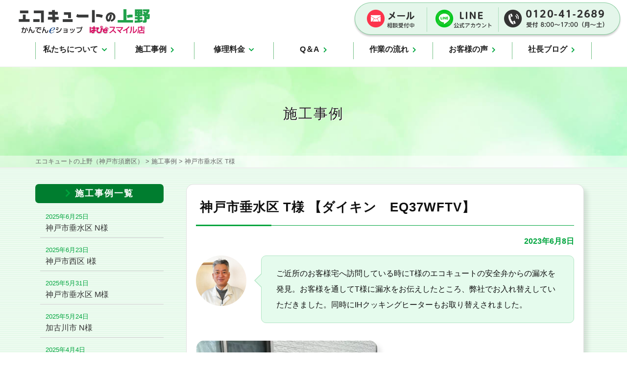

--- FILE ---
content_type: text/html; charset=utf-8
request_url: https://www.google.com/recaptcha/api2/anchor?ar=1&k=6Lf72kglAAAAAFACNj_-HeUruIk4bB6U-WKQMyu8&co=aHR0cHM6Ly9lY28tdWVuby5jby5qcDo0NDM.&hl=en&v=PoyoqOPhxBO7pBk68S4YbpHZ&size=invisible&anchor-ms=20000&execute-ms=30000&cb=ypy8onsaf0g9
body_size: 48759
content:
<!DOCTYPE HTML><html dir="ltr" lang="en"><head><meta http-equiv="Content-Type" content="text/html; charset=UTF-8">
<meta http-equiv="X-UA-Compatible" content="IE=edge">
<title>reCAPTCHA</title>
<style type="text/css">
/* cyrillic-ext */
@font-face {
  font-family: 'Roboto';
  font-style: normal;
  font-weight: 400;
  font-stretch: 100%;
  src: url(//fonts.gstatic.com/s/roboto/v48/KFO7CnqEu92Fr1ME7kSn66aGLdTylUAMa3GUBHMdazTgWw.woff2) format('woff2');
  unicode-range: U+0460-052F, U+1C80-1C8A, U+20B4, U+2DE0-2DFF, U+A640-A69F, U+FE2E-FE2F;
}
/* cyrillic */
@font-face {
  font-family: 'Roboto';
  font-style: normal;
  font-weight: 400;
  font-stretch: 100%;
  src: url(//fonts.gstatic.com/s/roboto/v48/KFO7CnqEu92Fr1ME7kSn66aGLdTylUAMa3iUBHMdazTgWw.woff2) format('woff2');
  unicode-range: U+0301, U+0400-045F, U+0490-0491, U+04B0-04B1, U+2116;
}
/* greek-ext */
@font-face {
  font-family: 'Roboto';
  font-style: normal;
  font-weight: 400;
  font-stretch: 100%;
  src: url(//fonts.gstatic.com/s/roboto/v48/KFO7CnqEu92Fr1ME7kSn66aGLdTylUAMa3CUBHMdazTgWw.woff2) format('woff2');
  unicode-range: U+1F00-1FFF;
}
/* greek */
@font-face {
  font-family: 'Roboto';
  font-style: normal;
  font-weight: 400;
  font-stretch: 100%;
  src: url(//fonts.gstatic.com/s/roboto/v48/KFO7CnqEu92Fr1ME7kSn66aGLdTylUAMa3-UBHMdazTgWw.woff2) format('woff2');
  unicode-range: U+0370-0377, U+037A-037F, U+0384-038A, U+038C, U+038E-03A1, U+03A3-03FF;
}
/* math */
@font-face {
  font-family: 'Roboto';
  font-style: normal;
  font-weight: 400;
  font-stretch: 100%;
  src: url(//fonts.gstatic.com/s/roboto/v48/KFO7CnqEu92Fr1ME7kSn66aGLdTylUAMawCUBHMdazTgWw.woff2) format('woff2');
  unicode-range: U+0302-0303, U+0305, U+0307-0308, U+0310, U+0312, U+0315, U+031A, U+0326-0327, U+032C, U+032F-0330, U+0332-0333, U+0338, U+033A, U+0346, U+034D, U+0391-03A1, U+03A3-03A9, U+03B1-03C9, U+03D1, U+03D5-03D6, U+03F0-03F1, U+03F4-03F5, U+2016-2017, U+2034-2038, U+203C, U+2040, U+2043, U+2047, U+2050, U+2057, U+205F, U+2070-2071, U+2074-208E, U+2090-209C, U+20D0-20DC, U+20E1, U+20E5-20EF, U+2100-2112, U+2114-2115, U+2117-2121, U+2123-214F, U+2190, U+2192, U+2194-21AE, U+21B0-21E5, U+21F1-21F2, U+21F4-2211, U+2213-2214, U+2216-22FF, U+2308-230B, U+2310, U+2319, U+231C-2321, U+2336-237A, U+237C, U+2395, U+239B-23B7, U+23D0, U+23DC-23E1, U+2474-2475, U+25AF, U+25B3, U+25B7, U+25BD, U+25C1, U+25CA, U+25CC, U+25FB, U+266D-266F, U+27C0-27FF, U+2900-2AFF, U+2B0E-2B11, U+2B30-2B4C, U+2BFE, U+3030, U+FF5B, U+FF5D, U+1D400-1D7FF, U+1EE00-1EEFF;
}
/* symbols */
@font-face {
  font-family: 'Roboto';
  font-style: normal;
  font-weight: 400;
  font-stretch: 100%;
  src: url(//fonts.gstatic.com/s/roboto/v48/KFO7CnqEu92Fr1ME7kSn66aGLdTylUAMaxKUBHMdazTgWw.woff2) format('woff2');
  unicode-range: U+0001-000C, U+000E-001F, U+007F-009F, U+20DD-20E0, U+20E2-20E4, U+2150-218F, U+2190, U+2192, U+2194-2199, U+21AF, U+21E6-21F0, U+21F3, U+2218-2219, U+2299, U+22C4-22C6, U+2300-243F, U+2440-244A, U+2460-24FF, U+25A0-27BF, U+2800-28FF, U+2921-2922, U+2981, U+29BF, U+29EB, U+2B00-2BFF, U+4DC0-4DFF, U+FFF9-FFFB, U+10140-1018E, U+10190-1019C, U+101A0, U+101D0-101FD, U+102E0-102FB, U+10E60-10E7E, U+1D2C0-1D2D3, U+1D2E0-1D37F, U+1F000-1F0FF, U+1F100-1F1AD, U+1F1E6-1F1FF, U+1F30D-1F30F, U+1F315, U+1F31C, U+1F31E, U+1F320-1F32C, U+1F336, U+1F378, U+1F37D, U+1F382, U+1F393-1F39F, U+1F3A7-1F3A8, U+1F3AC-1F3AF, U+1F3C2, U+1F3C4-1F3C6, U+1F3CA-1F3CE, U+1F3D4-1F3E0, U+1F3ED, U+1F3F1-1F3F3, U+1F3F5-1F3F7, U+1F408, U+1F415, U+1F41F, U+1F426, U+1F43F, U+1F441-1F442, U+1F444, U+1F446-1F449, U+1F44C-1F44E, U+1F453, U+1F46A, U+1F47D, U+1F4A3, U+1F4B0, U+1F4B3, U+1F4B9, U+1F4BB, U+1F4BF, U+1F4C8-1F4CB, U+1F4D6, U+1F4DA, U+1F4DF, U+1F4E3-1F4E6, U+1F4EA-1F4ED, U+1F4F7, U+1F4F9-1F4FB, U+1F4FD-1F4FE, U+1F503, U+1F507-1F50B, U+1F50D, U+1F512-1F513, U+1F53E-1F54A, U+1F54F-1F5FA, U+1F610, U+1F650-1F67F, U+1F687, U+1F68D, U+1F691, U+1F694, U+1F698, U+1F6AD, U+1F6B2, U+1F6B9-1F6BA, U+1F6BC, U+1F6C6-1F6CF, U+1F6D3-1F6D7, U+1F6E0-1F6EA, U+1F6F0-1F6F3, U+1F6F7-1F6FC, U+1F700-1F7FF, U+1F800-1F80B, U+1F810-1F847, U+1F850-1F859, U+1F860-1F887, U+1F890-1F8AD, U+1F8B0-1F8BB, U+1F8C0-1F8C1, U+1F900-1F90B, U+1F93B, U+1F946, U+1F984, U+1F996, U+1F9E9, U+1FA00-1FA6F, U+1FA70-1FA7C, U+1FA80-1FA89, U+1FA8F-1FAC6, U+1FACE-1FADC, U+1FADF-1FAE9, U+1FAF0-1FAF8, U+1FB00-1FBFF;
}
/* vietnamese */
@font-face {
  font-family: 'Roboto';
  font-style: normal;
  font-weight: 400;
  font-stretch: 100%;
  src: url(//fonts.gstatic.com/s/roboto/v48/KFO7CnqEu92Fr1ME7kSn66aGLdTylUAMa3OUBHMdazTgWw.woff2) format('woff2');
  unicode-range: U+0102-0103, U+0110-0111, U+0128-0129, U+0168-0169, U+01A0-01A1, U+01AF-01B0, U+0300-0301, U+0303-0304, U+0308-0309, U+0323, U+0329, U+1EA0-1EF9, U+20AB;
}
/* latin-ext */
@font-face {
  font-family: 'Roboto';
  font-style: normal;
  font-weight: 400;
  font-stretch: 100%;
  src: url(//fonts.gstatic.com/s/roboto/v48/KFO7CnqEu92Fr1ME7kSn66aGLdTylUAMa3KUBHMdazTgWw.woff2) format('woff2');
  unicode-range: U+0100-02BA, U+02BD-02C5, U+02C7-02CC, U+02CE-02D7, U+02DD-02FF, U+0304, U+0308, U+0329, U+1D00-1DBF, U+1E00-1E9F, U+1EF2-1EFF, U+2020, U+20A0-20AB, U+20AD-20C0, U+2113, U+2C60-2C7F, U+A720-A7FF;
}
/* latin */
@font-face {
  font-family: 'Roboto';
  font-style: normal;
  font-weight: 400;
  font-stretch: 100%;
  src: url(//fonts.gstatic.com/s/roboto/v48/KFO7CnqEu92Fr1ME7kSn66aGLdTylUAMa3yUBHMdazQ.woff2) format('woff2');
  unicode-range: U+0000-00FF, U+0131, U+0152-0153, U+02BB-02BC, U+02C6, U+02DA, U+02DC, U+0304, U+0308, U+0329, U+2000-206F, U+20AC, U+2122, U+2191, U+2193, U+2212, U+2215, U+FEFF, U+FFFD;
}
/* cyrillic-ext */
@font-face {
  font-family: 'Roboto';
  font-style: normal;
  font-weight: 500;
  font-stretch: 100%;
  src: url(//fonts.gstatic.com/s/roboto/v48/KFO7CnqEu92Fr1ME7kSn66aGLdTylUAMa3GUBHMdazTgWw.woff2) format('woff2');
  unicode-range: U+0460-052F, U+1C80-1C8A, U+20B4, U+2DE0-2DFF, U+A640-A69F, U+FE2E-FE2F;
}
/* cyrillic */
@font-face {
  font-family: 'Roboto';
  font-style: normal;
  font-weight: 500;
  font-stretch: 100%;
  src: url(//fonts.gstatic.com/s/roboto/v48/KFO7CnqEu92Fr1ME7kSn66aGLdTylUAMa3iUBHMdazTgWw.woff2) format('woff2');
  unicode-range: U+0301, U+0400-045F, U+0490-0491, U+04B0-04B1, U+2116;
}
/* greek-ext */
@font-face {
  font-family: 'Roboto';
  font-style: normal;
  font-weight: 500;
  font-stretch: 100%;
  src: url(//fonts.gstatic.com/s/roboto/v48/KFO7CnqEu92Fr1ME7kSn66aGLdTylUAMa3CUBHMdazTgWw.woff2) format('woff2');
  unicode-range: U+1F00-1FFF;
}
/* greek */
@font-face {
  font-family: 'Roboto';
  font-style: normal;
  font-weight: 500;
  font-stretch: 100%;
  src: url(//fonts.gstatic.com/s/roboto/v48/KFO7CnqEu92Fr1ME7kSn66aGLdTylUAMa3-UBHMdazTgWw.woff2) format('woff2');
  unicode-range: U+0370-0377, U+037A-037F, U+0384-038A, U+038C, U+038E-03A1, U+03A3-03FF;
}
/* math */
@font-face {
  font-family: 'Roboto';
  font-style: normal;
  font-weight: 500;
  font-stretch: 100%;
  src: url(//fonts.gstatic.com/s/roboto/v48/KFO7CnqEu92Fr1ME7kSn66aGLdTylUAMawCUBHMdazTgWw.woff2) format('woff2');
  unicode-range: U+0302-0303, U+0305, U+0307-0308, U+0310, U+0312, U+0315, U+031A, U+0326-0327, U+032C, U+032F-0330, U+0332-0333, U+0338, U+033A, U+0346, U+034D, U+0391-03A1, U+03A3-03A9, U+03B1-03C9, U+03D1, U+03D5-03D6, U+03F0-03F1, U+03F4-03F5, U+2016-2017, U+2034-2038, U+203C, U+2040, U+2043, U+2047, U+2050, U+2057, U+205F, U+2070-2071, U+2074-208E, U+2090-209C, U+20D0-20DC, U+20E1, U+20E5-20EF, U+2100-2112, U+2114-2115, U+2117-2121, U+2123-214F, U+2190, U+2192, U+2194-21AE, U+21B0-21E5, U+21F1-21F2, U+21F4-2211, U+2213-2214, U+2216-22FF, U+2308-230B, U+2310, U+2319, U+231C-2321, U+2336-237A, U+237C, U+2395, U+239B-23B7, U+23D0, U+23DC-23E1, U+2474-2475, U+25AF, U+25B3, U+25B7, U+25BD, U+25C1, U+25CA, U+25CC, U+25FB, U+266D-266F, U+27C0-27FF, U+2900-2AFF, U+2B0E-2B11, U+2B30-2B4C, U+2BFE, U+3030, U+FF5B, U+FF5D, U+1D400-1D7FF, U+1EE00-1EEFF;
}
/* symbols */
@font-face {
  font-family: 'Roboto';
  font-style: normal;
  font-weight: 500;
  font-stretch: 100%;
  src: url(//fonts.gstatic.com/s/roboto/v48/KFO7CnqEu92Fr1ME7kSn66aGLdTylUAMaxKUBHMdazTgWw.woff2) format('woff2');
  unicode-range: U+0001-000C, U+000E-001F, U+007F-009F, U+20DD-20E0, U+20E2-20E4, U+2150-218F, U+2190, U+2192, U+2194-2199, U+21AF, U+21E6-21F0, U+21F3, U+2218-2219, U+2299, U+22C4-22C6, U+2300-243F, U+2440-244A, U+2460-24FF, U+25A0-27BF, U+2800-28FF, U+2921-2922, U+2981, U+29BF, U+29EB, U+2B00-2BFF, U+4DC0-4DFF, U+FFF9-FFFB, U+10140-1018E, U+10190-1019C, U+101A0, U+101D0-101FD, U+102E0-102FB, U+10E60-10E7E, U+1D2C0-1D2D3, U+1D2E0-1D37F, U+1F000-1F0FF, U+1F100-1F1AD, U+1F1E6-1F1FF, U+1F30D-1F30F, U+1F315, U+1F31C, U+1F31E, U+1F320-1F32C, U+1F336, U+1F378, U+1F37D, U+1F382, U+1F393-1F39F, U+1F3A7-1F3A8, U+1F3AC-1F3AF, U+1F3C2, U+1F3C4-1F3C6, U+1F3CA-1F3CE, U+1F3D4-1F3E0, U+1F3ED, U+1F3F1-1F3F3, U+1F3F5-1F3F7, U+1F408, U+1F415, U+1F41F, U+1F426, U+1F43F, U+1F441-1F442, U+1F444, U+1F446-1F449, U+1F44C-1F44E, U+1F453, U+1F46A, U+1F47D, U+1F4A3, U+1F4B0, U+1F4B3, U+1F4B9, U+1F4BB, U+1F4BF, U+1F4C8-1F4CB, U+1F4D6, U+1F4DA, U+1F4DF, U+1F4E3-1F4E6, U+1F4EA-1F4ED, U+1F4F7, U+1F4F9-1F4FB, U+1F4FD-1F4FE, U+1F503, U+1F507-1F50B, U+1F50D, U+1F512-1F513, U+1F53E-1F54A, U+1F54F-1F5FA, U+1F610, U+1F650-1F67F, U+1F687, U+1F68D, U+1F691, U+1F694, U+1F698, U+1F6AD, U+1F6B2, U+1F6B9-1F6BA, U+1F6BC, U+1F6C6-1F6CF, U+1F6D3-1F6D7, U+1F6E0-1F6EA, U+1F6F0-1F6F3, U+1F6F7-1F6FC, U+1F700-1F7FF, U+1F800-1F80B, U+1F810-1F847, U+1F850-1F859, U+1F860-1F887, U+1F890-1F8AD, U+1F8B0-1F8BB, U+1F8C0-1F8C1, U+1F900-1F90B, U+1F93B, U+1F946, U+1F984, U+1F996, U+1F9E9, U+1FA00-1FA6F, U+1FA70-1FA7C, U+1FA80-1FA89, U+1FA8F-1FAC6, U+1FACE-1FADC, U+1FADF-1FAE9, U+1FAF0-1FAF8, U+1FB00-1FBFF;
}
/* vietnamese */
@font-face {
  font-family: 'Roboto';
  font-style: normal;
  font-weight: 500;
  font-stretch: 100%;
  src: url(//fonts.gstatic.com/s/roboto/v48/KFO7CnqEu92Fr1ME7kSn66aGLdTylUAMa3OUBHMdazTgWw.woff2) format('woff2');
  unicode-range: U+0102-0103, U+0110-0111, U+0128-0129, U+0168-0169, U+01A0-01A1, U+01AF-01B0, U+0300-0301, U+0303-0304, U+0308-0309, U+0323, U+0329, U+1EA0-1EF9, U+20AB;
}
/* latin-ext */
@font-face {
  font-family: 'Roboto';
  font-style: normal;
  font-weight: 500;
  font-stretch: 100%;
  src: url(//fonts.gstatic.com/s/roboto/v48/KFO7CnqEu92Fr1ME7kSn66aGLdTylUAMa3KUBHMdazTgWw.woff2) format('woff2');
  unicode-range: U+0100-02BA, U+02BD-02C5, U+02C7-02CC, U+02CE-02D7, U+02DD-02FF, U+0304, U+0308, U+0329, U+1D00-1DBF, U+1E00-1E9F, U+1EF2-1EFF, U+2020, U+20A0-20AB, U+20AD-20C0, U+2113, U+2C60-2C7F, U+A720-A7FF;
}
/* latin */
@font-face {
  font-family: 'Roboto';
  font-style: normal;
  font-weight: 500;
  font-stretch: 100%;
  src: url(//fonts.gstatic.com/s/roboto/v48/KFO7CnqEu92Fr1ME7kSn66aGLdTylUAMa3yUBHMdazQ.woff2) format('woff2');
  unicode-range: U+0000-00FF, U+0131, U+0152-0153, U+02BB-02BC, U+02C6, U+02DA, U+02DC, U+0304, U+0308, U+0329, U+2000-206F, U+20AC, U+2122, U+2191, U+2193, U+2212, U+2215, U+FEFF, U+FFFD;
}
/* cyrillic-ext */
@font-face {
  font-family: 'Roboto';
  font-style: normal;
  font-weight: 900;
  font-stretch: 100%;
  src: url(//fonts.gstatic.com/s/roboto/v48/KFO7CnqEu92Fr1ME7kSn66aGLdTylUAMa3GUBHMdazTgWw.woff2) format('woff2');
  unicode-range: U+0460-052F, U+1C80-1C8A, U+20B4, U+2DE0-2DFF, U+A640-A69F, U+FE2E-FE2F;
}
/* cyrillic */
@font-face {
  font-family: 'Roboto';
  font-style: normal;
  font-weight: 900;
  font-stretch: 100%;
  src: url(//fonts.gstatic.com/s/roboto/v48/KFO7CnqEu92Fr1ME7kSn66aGLdTylUAMa3iUBHMdazTgWw.woff2) format('woff2');
  unicode-range: U+0301, U+0400-045F, U+0490-0491, U+04B0-04B1, U+2116;
}
/* greek-ext */
@font-face {
  font-family: 'Roboto';
  font-style: normal;
  font-weight: 900;
  font-stretch: 100%;
  src: url(//fonts.gstatic.com/s/roboto/v48/KFO7CnqEu92Fr1ME7kSn66aGLdTylUAMa3CUBHMdazTgWw.woff2) format('woff2');
  unicode-range: U+1F00-1FFF;
}
/* greek */
@font-face {
  font-family: 'Roboto';
  font-style: normal;
  font-weight: 900;
  font-stretch: 100%;
  src: url(//fonts.gstatic.com/s/roboto/v48/KFO7CnqEu92Fr1ME7kSn66aGLdTylUAMa3-UBHMdazTgWw.woff2) format('woff2');
  unicode-range: U+0370-0377, U+037A-037F, U+0384-038A, U+038C, U+038E-03A1, U+03A3-03FF;
}
/* math */
@font-face {
  font-family: 'Roboto';
  font-style: normal;
  font-weight: 900;
  font-stretch: 100%;
  src: url(//fonts.gstatic.com/s/roboto/v48/KFO7CnqEu92Fr1ME7kSn66aGLdTylUAMawCUBHMdazTgWw.woff2) format('woff2');
  unicode-range: U+0302-0303, U+0305, U+0307-0308, U+0310, U+0312, U+0315, U+031A, U+0326-0327, U+032C, U+032F-0330, U+0332-0333, U+0338, U+033A, U+0346, U+034D, U+0391-03A1, U+03A3-03A9, U+03B1-03C9, U+03D1, U+03D5-03D6, U+03F0-03F1, U+03F4-03F5, U+2016-2017, U+2034-2038, U+203C, U+2040, U+2043, U+2047, U+2050, U+2057, U+205F, U+2070-2071, U+2074-208E, U+2090-209C, U+20D0-20DC, U+20E1, U+20E5-20EF, U+2100-2112, U+2114-2115, U+2117-2121, U+2123-214F, U+2190, U+2192, U+2194-21AE, U+21B0-21E5, U+21F1-21F2, U+21F4-2211, U+2213-2214, U+2216-22FF, U+2308-230B, U+2310, U+2319, U+231C-2321, U+2336-237A, U+237C, U+2395, U+239B-23B7, U+23D0, U+23DC-23E1, U+2474-2475, U+25AF, U+25B3, U+25B7, U+25BD, U+25C1, U+25CA, U+25CC, U+25FB, U+266D-266F, U+27C0-27FF, U+2900-2AFF, U+2B0E-2B11, U+2B30-2B4C, U+2BFE, U+3030, U+FF5B, U+FF5D, U+1D400-1D7FF, U+1EE00-1EEFF;
}
/* symbols */
@font-face {
  font-family: 'Roboto';
  font-style: normal;
  font-weight: 900;
  font-stretch: 100%;
  src: url(//fonts.gstatic.com/s/roboto/v48/KFO7CnqEu92Fr1ME7kSn66aGLdTylUAMaxKUBHMdazTgWw.woff2) format('woff2');
  unicode-range: U+0001-000C, U+000E-001F, U+007F-009F, U+20DD-20E0, U+20E2-20E4, U+2150-218F, U+2190, U+2192, U+2194-2199, U+21AF, U+21E6-21F0, U+21F3, U+2218-2219, U+2299, U+22C4-22C6, U+2300-243F, U+2440-244A, U+2460-24FF, U+25A0-27BF, U+2800-28FF, U+2921-2922, U+2981, U+29BF, U+29EB, U+2B00-2BFF, U+4DC0-4DFF, U+FFF9-FFFB, U+10140-1018E, U+10190-1019C, U+101A0, U+101D0-101FD, U+102E0-102FB, U+10E60-10E7E, U+1D2C0-1D2D3, U+1D2E0-1D37F, U+1F000-1F0FF, U+1F100-1F1AD, U+1F1E6-1F1FF, U+1F30D-1F30F, U+1F315, U+1F31C, U+1F31E, U+1F320-1F32C, U+1F336, U+1F378, U+1F37D, U+1F382, U+1F393-1F39F, U+1F3A7-1F3A8, U+1F3AC-1F3AF, U+1F3C2, U+1F3C4-1F3C6, U+1F3CA-1F3CE, U+1F3D4-1F3E0, U+1F3ED, U+1F3F1-1F3F3, U+1F3F5-1F3F7, U+1F408, U+1F415, U+1F41F, U+1F426, U+1F43F, U+1F441-1F442, U+1F444, U+1F446-1F449, U+1F44C-1F44E, U+1F453, U+1F46A, U+1F47D, U+1F4A3, U+1F4B0, U+1F4B3, U+1F4B9, U+1F4BB, U+1F4BF, U+1F4C8-1F4CB, U+1F4D6, U+1F4DA, U+1F4DF, U+1F4E3-1F4E6, U+1F4EA-1F4ED, U+1F4F7, U+1F4F9-1F4FB, U+1F4FD-1F4FE, U+1F503, U+1F507-1F50B, U+1F50D, U+1F512-1F513, U+1F53E-1F54A, U+1F54F-1F5FA, U+1F610, U+1F650-1F67F, U+1F687, U+1F68D, U+1F691, U+1F694, U+1F698, U+1F6AD, U+1F6B2, U+1F6B9-1F6BA, U+1F6BC, U+1F6C6-1F6CF, U+1F6D3-1F6D7, U+1F6E0-1F6EA, U+1F6F0-1F6F3, U+1F6F7-1F6FC, U+1F700-1F7FF, U+1F800-1F80B, U+1F810-1F847, U+1F850-1F859, U+1F860-1F887, U+1F890-1F8AD, U+1F8B0-1F8BB, U+1F8C0-1F8C1, U+1F900-1F90B, U+1F93B, U+1F946, U+1F984, U+1F996, U+1F9E9, U+1FA00-1FA6F, U+1FA70-1FA7C, U+1FA80-1FA89, U+1FA8F-1FAC6, U+1FACE-1FADC, U+1FADF-1FAE9, U+1FAF0-1FAF8, U+1FB00-1FBFF;
}
/* vietnamese */
@font-face {
  font-family: 'Roboto';
  font-style: normal;
  font-weight: 900;
  font-stretch: 100%;
  src: url(//fonts.gstatic.com/s/roboto/v48/KFO7CnqEu92Fr1ME7kSn66aGLdTylUAMa3OUBHMdazTgWw.woff2) format('woff2');
  unicode-range: U+0102-0103, U+0110-0111, U+0128-0129, U+0168-0169, U+01A0-01A1, U+01AF-01B0, U+0300-0301, U+0303-0304, U+0308-0309, U+0323, U+0329, U+1EA0-1EF9, U+20AB;
}
/* latin-ext */
@font-face {
  font-family: 'Roboto';
  font-style: normal;
  font-weight: 900;
  font-stretch: 100%;
  src: url(//fonts.gstatic.com/s/roboto/v48/KFO7CnqEu92Fr1ME7kSn66aGLdTylUAMa3KUBHMdazTgWw.woff2) format('woff2');
  unicode-range: U+0100-02BA, U+02BD-02C5, U+02C7-02CC, U+02CE-02D7, U+02DD-02FF, U+0304, U+0308, U+0329, U+1D00-1DBF, U+1E00-1E9F, U+1EF2-1EFF, U+2020, U+20A0-20AB, U+20AD-20C0, U+2113, U+2C60-2C7F, U+A720-A7FF;
}
/* latin */
@font-face {
  font-family: 'Roboto';
  font-style: normal;
  font-weight: 900;
  font-stretch: 100%;
  src: url(//fonts.gstatic.com/s/roboto/v48/KFO7CnqEu92Fr1ME7kSn66aGLdTylUAMa3yUBHMdazQ.woff2) format('woff2');
  unicode-range: U+0000-00FF, U+0131, U+0152-0153, U+02BB-02BC, U+02C6, U+02DA, U+02DC, U+0304, U+0308, U+0329, U+2000-206F, U+20AC, U+2122, U+2191, U+2193, U+2212, U+2215, U+FEFF, U+FFFD;
}

</style>
<link rel="stylesheet" type="text/css" href="https://www.gstatic.com/recaptcha/releases/PoyoqOPhxBO7pBk68S4YbpHZ/styles__ltr.css">
<script nonce="UlB-6NF8XheEeqK9evrOXw" type="text/javascript">window['__recaptcha_api'] = 'https://www.google.com/recaptcha/api2/';</script>
<script type="text/javascript" src="https://www.gstatic.com/recaptcha/releases/PoyoqOPhxBO7pBk68S4YbpHZ/recaptcha__en.js" nonce="UlB-6NF8XheEeqK9evrOXw">
      
    </script></head>
<body><div id="rc-anchor-alert" class="rc-anchor-alert"></div>
<input type="hidden" id="recaptcha-token" value="[base64]">
<script type="text/javascript" nonce="UlB-6NF8XheEeqK9evrOXw">
      recaptcha.anchor.Main.init("[\x22ainput\x22,[\x22bgdata\x22,\x22\x22,\[base64]/[base64]/[base64]/[base64]/[base64]/UltsKytdPUU6KEU8MjA0OD9SW2wrK109RT4+NnwxOTI6KChFJjY0NTEyKT09NTUyOTYmJk0rMTxjLmxlbmd0aCYmKGMuY2hhckNvZGVBdChNKzEpJjY0NTEyKT09NTYzMjA/[base64]/[base64]/[base64]/[base64]/[base64]/[base64]/[base64]\x22,\[base64]\x22,\x22woLCtGTDj8KnA8OxfcOUfcO1wqvClMK+X8O6wp/[base64]/[base64]/[base64]/DqMORw5lYSRjDo8Obw5vDgShBWcOjwpNOw6J4w6MBwrfCnlEWTQfDkFTDo8OOe8OiwolQwqDDuMO6wprDkcONAEdqWn/DsVg9wp3DqgU4KcOfG8Kxw6XDksO/[base64]/CncKHwpXDuUnCkWXClsKQwp1Pw5oEw7YUwq86woPDlwokEMOFU8O/w7zCsihLw7pxwqAPMMOpwr/CkCzCl8K5IMOjc8K2wovDjFnDpBhcwpzClcOqw4cPwqxWw6nCosO0RB7DjEF5AUTClB/CngDCvTNWLiHCtsKAJC5SwpTCiX3DpMOPC8KPAnd7dcOuHMK/[base64]/Cu1trMDDCk8KSwp1zbMKBwqNQwofDvmXDrwgRwoAtw40UwpjDlHlXw4A2GcK2LB9OXA/Di8OlVxjCrMOkwrpbwr1Fw4XCncOIwqkeW8Otw406ZTnCgsK6w4MywoMsYMOTwoFuBcKZwrPCqU/DojXCo8OrwpxeaS91w7ZlG8KDX0k1wqlBO8KFwrDCjlp7LcKCTcKeacKmEMKvFAjDnWzDhMKbTMKVOhBDw7ZFDBvDu8Kkwpw4ecKZMcOwworCoxvClTrDuihpJMK9OMKuwq3DomTCqXo6VDjDuCokw5d7w4FXw57ChlbDtsOoAwfDvsO/woFdT8KewojDoXbCi8ONwrMxw7MDasK4BsKBN8OmO8OqQ8KkNBXCvxPCgMKmw7nDuy3Dtgp7wp9UaFTDt8Oyw6nDgcOmMXjDnEHCn8KNw6LDjSxaYcKow45fw57Cj3/DmMKDwqBJwpQXLTrDuld9DDXDiMObFMOjFsOIw67DoCw5JMOKwoIhwrvDoC9pIcO9wpIEw5DCgMK8w6sBw5oYI1FWw4gFbxXCqcO5w5AYw6nDtUMDwqQ7ED1kWgvDvGZsw6fDosOPZ8ObesOIdVnCvMOkw7HCs8O4w5plw5tnHS/DpzzCiS0iwqnDs2F7GWLDtAd7QhwwwpXDpcKww7Juw4/CisOxEcONFsKlAsKLO0p2wo/[base64]/DmMKXwrhYLE/CiRHChmTDhH17PSbChgvCiMKTAsOOwoMsYg49w7R+JiLChgltXwoqHjNAKSZJwptnw4ZOw5QsOsKUIcOGTm/CnCVFNQfCkcO4wqfDgsO5wotWTsOCBXLCuVHDkm54wqBuc8OZfA1Aw5oowpzCrcO8wqgQXU8yw4EcB2fDtcKSQC4lTFJgaGpvSCxVw6ZuwoTChhQuw5Iiw6YDwrEiw7YMw40WwooYw73DkibCtRlsw7TDpE9pXRAWfmo4w4t/GhEUD0nCmsOxw4/DqmPCikjClSjClVctCnNbJMOWwoXDgG5GeMOww6BcwobDhsOlw7VewpJpN8OyHsKYCyfCk8KYw7EyA8KVw4RqwrDCqwTDjsKpBTjCt3QoQyzCisK7Z8Oxw6kIw5nDqcO3w4vCmsKMO8O9wp1Kw57CgzbCt8OkwpbDjsKXwpZAw79/TUMSwrwrIMK1HcOBwrhuw7LCt8KKw4oDLQ3CrcOFw43CpSDDuMO9GsObw67DoMOww4nDqsKIw7DDjgdBJVsZGsOxdQjDvwLCnlcoDEUzfMOFw5rDtsKTI8KvwrIXNsKCIMKPwpUBwqs3QsKhw4YiwoDCjx4CeWJewpHDqXDCvcKEP2/[base64]/[base64]/Dol4GLRbCpcKBw51+cMKLNi52w79Jw6kOwozCqRQOH8KZw67Du8KxwqPDhsK4OcKzLMKZAcO8McO+GMKCw7PCrsOuZMKAV2FxwonCisK+BcKJQ8O1bgfDgi3CuMOowprDh8OXEg95wrbDqMOuwqd9w4zDmcOgwonDkcKWIk7DiFjCqnLDmnnCo8KqE1/DknsmXcOaw4FKIMOESsONw5Idw4/CllbDlQUhwrDCj8ODw7saWcK3HDseJsOpRlLCpyXDocOfZikDfsKaTQgBwqESeW/DmnMmMWvCmsOpwqIcFF/CnFXCoW7CvzAfw4tZw5zDssKuwqzCmMKMwqzDk2fCgsK6A2jCq8OScsK+w40HCsKMVMOLw4o3w58YLx/DkTzDi0x7XMKDHjrCmRzDv0QfdRVrwrkDw45BwqA9w7PDrkHCisKUw5wSfcKNJUXCiRUPw7/[base64]/CnQLDhkc5EcOawqB/d8OGw6fDusOOwq9nLXoewo7Cs8Oofw94UTjCjggKcsOGasOeBlNVw4fDgALDpcK+RcOlQMOkHsOXScKwKsOowr9kwr9rOj3DtwQaE3TDjTbCvVEPwpI2PwVFYBMCGwjCmMKTR8ONIsK4w5vCrh/CtHvDqsO+woHCmldOw7/DnMO+w6xdDMK4RMOZwq3CsCzCpiLDoBExOcO2UE/CuiBbQsOvw6w+w5QFRcKKYW8cw77ChxNTTToFw4PDsMKRLQvCq8OWw53Dk8ORw4wfDkNjwpLCpMKjw55cfsOTw6DDtsKDNsKFw7XDu8Kawo3CsQ8absK8w5x1wqZMGsKLwofCnMKuFw/[base64]/CosO2w5plw5rCnMO1w77CpmTDmsO2w70iZ8OBQADCp8OBw6lpTFAuw7VeSsKswrDCmHfCsMOLw7jCkBDCicO9cU/DnEvCuTHCkCliIsOKeMK/[base64]/[base64]/CiyLDrcKxw7zCpFApwrszw7NqQMOuwpTDkMO0CsKbwr1Qw6paw7A/SUVYNxLDlHrDj03Dj8OZAMK3IQIRw7NlFMOJbU1xw7nDucKGbHPCscKFO1NdbsK+CcOfEm3DvX4Kw6BSMm/DkRpTJzHCqsOsFMOcw4zDhnVww5UdwoEVwr/DqWMzwoTDr8OHw71/wpnDq8Kdw7AXT8ONwojDoyYCY8KjF8O2IxpVw5JTThnDscKhe8KNw5cVZcKReU/[base64]/DvzzDocKpwrcqcMOkwofCqmnClsKwXVfDjQ4DDwUWQMO5ccK4f2fCuAdZwqgJJS/CuMKUw5fCk8K/fAUPwoTDtxZnEHTCmMKFw63CsMOMw7/Dl8KTw73DtMOTwqB9U0XCnMKREFssDMOjw4kIwrnDmMOVw6TCu0nDisK5w6/ClsKpwqgtVcKpAnfDr8KJecKRQsOFwq7DpBpUwr9lwpw2TsK/LAnDg8K/wr3CpWHDh8OLwpfDmsOSCxcTw6LCl8K5wpnDlWkKw45xc8OWw5gMLMOOwrtuwrddf1xmc1LDsjpXeHRBw7hswp/DmcKgwq3DulZBwollwroRMHMywozDjsOdR8OWQ8KSS8K0MEw4wpdkw77DjlzDjwXCl3B6DcKXwqRRK8O/[base64]/Cpz1xwp/[base64]/worCmsO+EXrCqF3CpzgWVMKVZcK/wrVtwoXCoMO2woTDhMOXw6YeJ8KYwo98D8KFw5HCiUPCt8OQwqXCv21Nw67CoFHCtCjCmsOrfzjDtGdkw7XCmi0Gw4LDosKBw7vDlinCisO9w6VwwrrDjXHCo8KbdF4Tw5/CnmvDgcKCR8OQOsOJc0/ChW9WK8OJUsOgXyDCs8ODw4FwJX/DvnQRR8KFw6nDi8KZAMOWGMOhMsKAwrXCoEHDtiPDs8KoKcKswoJhw4DDvhx8b2DDoQrCsn4BUElBwprDm2TCjsOPAx/CpsKFTsKaD8KiTkPCocK3wqfDq8KKBj/ChkDDlGtQw63CicKDw7rCtMKHwqJubV/CocO4wphsMcOqw4/DsQzDvMOAwrTDk2RUYsO+wrQQDcKLwqXCtnFXF1bDgEsYw5fDs8KRw4heXG/CjC1OwqTCuzcve1vDtF40fcOgwo84BMOmcHd7w7fCjsKAw4XDr8OewqXDm0rDn8OiwrbCsmjDgMOcw4DCiMKgwr5APGTDtcKww7DClsOPOk4SP0LDqcOww4UcXsOKccOHw7dIJ8O6w7ZKwqPCiMO+w7zDqsKawq/[base64]/NcO5wpvChMOPNjrCmmZNw7Ahw5jCosKcRVDCksOqSl/[base64]/CsEJywp/DogXCnXzDmsKITMO9VXrDsWLCvVfDqcKFw5TCssORwp/CtxQnworCs8K+JMO1wpUJUsK7cMK+w44fAsK2wppkeMKZw7zCkzUoNxvCocK2aTZRw49Yw53CmMOhJ8K8wpBiw4fDjsOwCGMHJ8KVK8ObwoLCkXrCgsKLwq7CksOMIsOEwqzDn8KsMg/Cj8KlLcOjwo0DWRMDRcOzwollfMOAwo/CkgbDssK9ciHDv2vDkcKyCsKNw4LDp8Kww6lAw5QPw6U7woEXwofDiApqw5fDpcKGX0tUwpspwptcw4Bzw68YAMOgwpbCpzlSOsKFOMOZw6HDrMKbHyPCqE7Ci8OuGMKadHrCm8O9wozDnsKPRSnDtX1Jw6Ybw6bDhX5owrlvXgnDu8OcG8OUwr/DlDwtwp9+LmHCrXLCoQ4FO8OeIE7Cj2TDknHCisKqWcO6LE3Dl8OCWj8QLcOUUGzCq8KucMOIVcOuwpNqYC7DisKjJMKRNMOxwqDCqsK/woDDizDCqWYUYcKwe1vDkMKawoEywoDCocKywq/CmiQhw4ZDwobCuB7CmD5dN3NhScOQw4HDt8OiKsKPQsOUQMORPSp7AgNhGcKjwr1kQjzDm8KBwqbCoSYIw4fCtUtqCsK+fwDDvMKyw6/DjsOJeQA6EcKgN1XDrQkvw7jCksOQM8OIwoLCtx7CqRPDvjTDqwHCssO0wqfDusKkw5scwqDDknzDmsKaLhxfwrkawoHDkMOBwo/[base64]/DsMOKSsOrU3nDsjJ1EMKVBVMVw6DClsKiCxvCq8ONw5ZEXHHDm8K3wq7CmMOfw6Z/QXPCkTLDm8KOPAQTMMOjQMOnw4LCtMKjRWYFwr1aw4fCqMOwKMK/RMO9w7F8dBTCrkAJScKYw5YQw6/CrMOlQMKbw7vDqn1cAlTDpMKFwqXCvy3Di8KifMOeIsKEWivCscKywpjDq8OMw4HDpsKBclHDti0/w4UZasKsZcOvdBbDnTJ5eDZOwpTCuk1EdyBiYsKEB8KAwqoXwqdwfMKOYSvDnFzDhcOAbUHCgDhfNcK9wpzClVrDs8KKw7RDdUTCu8OnwoTDtm4yw5PDnGXDtMOuw7nCjSDDhnTDnMKXw59vXcO1EMKsw7g7Rk3Dg1IoccOrwqcswqXDql7Dm1/CvMOOwpPDiHrDs8Klw4fDjMKIQ2RWEMKDwpTClsOlSmLChVbCt8KKUUPCkcK6SMOGwqHDsXHDscOYw63CsyBVw6giw73CpcOIwr3Dtmt4WBrDmkDCocKKOcKNGC1uPk4aUsKtwpd5wpDCi1wVw6J7wptPMmU/w5gBGCPCukDDmThNwrBSwrrCgMKAZ8KbKykGwrTCkcOIBCZ+wqhRwqpafBLDicO3w6MTecOVwo/DpBB+GcKYwpfCoBUOwqlkBcOpZlnCtHTCpcOgw5Bzw5vCjMKaw77CtMKjfGzDvcKfwrcNPsO+w43Dn0wmwp0SEDMhwpxWw5bDg8O3NigUw5Ngw5rDqMK2OcK8w7VSw4weA8K5w7QOwr3CkSxme0VJwpUFwoTDi8KTwo/Drkh2wpAqw53CohPDscO3wrQ1ZMO0OT7CpVQSQVnDoMOzHsKHw5NDf2nClyoEV8OJw5bCgcKEw5LCusOIw77Ci8ORB0/CtMKjS8OhwqDCryAcB8Oww7TDgMKtwqnCsxjCkMOrKXVWTMKYSMKBTH0xdcOIfVrChcKTDRA+wrsPZRV/wqLCgsKMw6rDosOHZxsewqAXwphnw4DDuw0EwpkMwpfDoMORWMKLw5jCjBzCs8KoJgAUUMOUw6LCrUBFbCHDkiLDlnpSw4rDg8K1Pk/DtzoWUcORwrzDqxLDlsOEwrQewrlrCRk3OU0Nw4/CicOSw68cRU3CvD3ClMO2wrHDoQ/[base64]/wqbCmAPCqcOUEA9Ywo9tVgM7w7nDgw0+wrpHwpYmasK5f3g2wq1YCcOXw69NAsKGwpjDt8O4wrIPw7jCpcONQcK8w7LDm8ONIcOmU8KIw4Y0w4jDmjNpG0vCrDQuAV7DtsKMwo7DvMO1wq3CmMOOwoTCjAw9w4PDvcOUw6PDuBUQCMO6W2sAUQLCnDnDvn/DssOucMORODkQFcKbwptSVsKMDsOawrAPAMKOwpzDrsKswosgQGkffHEQwrTDjBZaIMKIYHDDqMOIWgrCkxPClMKqw5Qhw7nDk8OLwp0eM8Kiw4wBwpzCmX/CrcKfwqQFZMOjQQXDmcOXZAxTwrtpYXDDlMKzw5HDk8OOwo4hdcKOEQ4Hw4VSwptEw5jDvGImFcOcw47Dv8Otw4jCg8KNw4vDgV4Owr7Co8O4w7B0KcKrwo1Zw7PDsnzDncKawqjCqz0Twq9HwoHClgrCtMKuwoR3ZcOawpfCpMOmMS/Ckx5fwpjCkUN4WcOrwroZdkfDpcK7UHnDqcOjTsOOSsOqWMK0em/CscOfw5/[base64]/TT1CE8Omw4LCiyrCmlMjwqZ8w6vCjMOBw51bQ0nCnmtfw4wGwpTDisKlY3UHwpfCg3E4IQ8Gw7fCn8KEdMKIwpjCusOZwrjDscKgwrwiwphFEQ55S8KswqbDhA8/w6/DrsKSW8K1w6/DqcKrwo7Dg8OYwrzDjcKrwonCgzTDuXbCqcK4woJ5PsOSwos2F0bDq1UzFkrCp8OHSsKxYsOxw5DDsSx8IcK5DELDt8K+AcOfwrM0w55nw7BSY8KPw51yKsOiei0UwoNTw4jCoDfDjWRtcmnCgDjDqWxHwrUKwpnDmSUxw6/CmMKOwpsPMUHDvkfDpcODF1nDscKswplMbsKdwqvDjGYtw7s/wrjClsKWw6grw6BwD3/Cvg0mw4VewrXDl8ObHkHCp2MCZWbCpcO0w4QBw7jCg1jDhcOpw7fCssObJ0MUwqFDw78QLsOuQsKpw6LCi8OLwoDCncO7w449dnjClHhnKm9dw6RCPMOfw5UOwqBGwpXDp8O3dMObXW/CnkDDomrCmsObX1Iow7zCosOmb2bDmwQuw7DCmMO9w7bDr1cJw6UXAXPClsOPwrJ1wppfwqETwpfCmhrDgMOXQRjDhiYOJ23ClcOfw7DDm8KAZH0iw4LDsMKow6A8w7ElwpNSKj7Co0DDhMOWw6XDuMK8w4Vww73ClUjDuT5nw7jDh8K4V1o/woI8w7nDiGsEeMOaDsOCVMOPEcOTwrrDq2XDicO0wqHDqwoRasK6e8KgRmXDvh0sY8OPDcOgw6bClVxbQT/DjsKbwpHDq8KWwpMeCw7DqwvCoWMRH29kwoNQE8Oyw6rCrsKIwoPCg8OHw7rCusKgBcK1w60INMKGIxUrYWzCicOww7cbwqw9wqkoQcOuwr3DkApjwqMlYCh2wodNw71kWMKdYsOqw4fCjsOlw5Vxw4bCnMOUwpHDqMOVah3DvB/DliAlNBBZHlvCkcKWY8OaXsKUCsOFF8OMT8OKB8OLwojDki0nZMKPTFhbwqXCtwfDkcO8wpPCmmLDli8Uwp8kwoDDpVYfwr/CusKjwqzDs0rDt0/Dmg3CsHQcw7/[base64]/CpsKGw6TCmBfCncKzMhbCqcK0woHCmMKUw4TCgMKFwr0cwpE6wq5FTwdTw4MXwrAIwoTDmR/CrHFiHDZZwrbDvR9UwrnDi8ORw5PDlwMRccKTw5ITw4vCjMObesO8Hg/CjTbCkG3CriMHw7tYwpTDmBFsR8OJWMKLdcKrw6R6H05VLVnDl8O2XHgFw5jChkfCoAbDjMOYGsOJwq8Iwq5Ww5Z5w7zCjgvCvitMOTAeTF/CnzbDoELDuyFVQsOJwpZVwrzDtFfCisKKwrPCt8K1fmnCucKCwqV5wrnCjsK+wqoMVsKPGsOQwovCv8O8wrZtw4o4BMKTw77CmMOYRsOGw5MzC8Ojwo4tTADCqxjDr8OUY8Ovd8KNwqnDnBgvZMOeacKtwr1Mw5Z4w7tvw7o/JsOXfzHClFdEw7peOlR5Bm3DlcKSwpY8QMOtw5nDjcO5w6RaXzt1EsOMw4ZFw4N5cQoIa1vCgMKgOG/[base64]/CvMKLSMOIf8KVwr3DqsKnwovCsATDlkJPw7vDmcK1wpgEOsK1aBXCr8OoCwPDixMNwqlfw7gHWj7Cs1khw6/Dr8Kuw7xpw5Ehw7jDskFkV8OJw4Aswphtwq0+bwzCjUbDsQdlw7jCm8Oww7/CpGMXwqJrLibDvRTDlMK5Z8Oywp/[base64]/CqTVaeiINwqXDoMOLScOWfBHDlsO3QcKjw6EowqnDqVnCksK5wozCtRTCr8KtwrLDiXvDiWjCj8Oew6jDgcKCN8OgFcKBw5psOcKQwqM8w6/CssOgTcOOwpvDrnZxwqbDtkkMw5h+woTCiRMdwr7DhsO9w4twGsKccMO5fhLCpR1USHk0FMOrTcKYw7ULOhHDjhfCsyzDnsONwoHDvSotwofDsknCmhjCisK/EcOuVsKxwrXDmMOIX8Kfw6bCqcKWNsOcw49Dwr51LsKWLcOLe8OKw5ASdm7CucOXw4TDimxWJUDCrMOpW8OGwoVnGMKdw5/DosKWwonCqsKcwofDpBTCucKIXMKFBcKJAsO9wqwQOcOIw6cmw5VPw7I7SGrDusKxSMOBEyPDqcKgw5jClXsdwqM/[base64]/wrbCr8OnCsOWOMO2w7jDnzbCgi3Djg55wpVZw6nDpEEIPxRAW8O6Uzlrw5rCkVbCkMKsw79xwpnCrsKxw7TCp8Krw50hwoHClHBTw7rCgsK7w53CucO1w6fDlgkIwp1pw5XDssOWwp3DtR3CnMO4w5tLEC43QF7Dtl1mUDDDvD/[base64]/[base64]/[base64]/w586w4V/[base64]/[base64]/wpgowpIvYGnDjCHCksKCw53Dk8Knw6/[base64]/wprCqGTCiBTDrAxww77CqhVlw7TDshnDuU84wpnDnG/Cn8Ome1XDnsOKwpdIKMKSKkhoLMKCw59Lw6vDq8KLw5zCpxcJXcOAw7bDvMOKw79FwoVyf8OucxbDhHDDt8OUwqHCusOlw5VDwpzDmlnChgvCsMK6w5BFTEJ8VX7DlUPCuCHDssK/wqzDtcOeGMOnb8Ojwo8tKsK9wrVvw5hTwp9GwolEJMOMw47CkGDCncKJcmI4JcKZwoPDlyxOwoZ9SsKUPsOmfzXCvUNNKUXCvh9Jw7MwIsKaDMKLwrbDl3DChDvDuMKGWsO1wq/CokDCk0jCsmPChi1ICsOYwrvCngU6wqZnw4jDn18aIVssBiE6woTDoRrDtMOacjLDosOCWjN/wqU/woNawoc6wpHDqFwLw57DvB3DhcOHA1jDqgY9wq3CrBg4OHzCiH80SMOoNkfCtlMAw7jDkcKgwrozZQXCkXAzG8KMF8OXwqzDtwnCunjDt8OnfMKww4rClcOrw5dUNyTDuMKGasK/[base64]/Dq8Okw71vcgYEw7gSw5/Cp8KiV8OIwqNyY8KYwrtUD8Oqw65mFBfCtGvCpS7CmMKxScOdwqfDlj5Ww5EPwpcSwo9Cw79gw6R/wqcrwpLCqE/CkGXDhxbCnEMFwo1jdsOtwoRMKGVmAxhfw4Z7woVCwrbCjXwddMKccsKcZcO1w5rDilJxHsOTwp/CmMK3wpfCsMKjw7vCpE94wptiFlfCkMOIw7cYDMOtWUFGw7UUZ8O/w4zCkz48w7jCq3fDncKHw4c1TxvDvsKTwp8rfGrDnMOlLsOqdMKyw64Gw65gIhfDvMK4AsOiE8K1AUrCqQ4Tw5zChMKHM2LCtkzCtAV9w6TCoh8XAMOKH8OJw6XCtVQXw4vDklDDpXvCvmjDt0/CnBvDgMKLwqQEV8KPd1TDlzfCo8OLAcOTFlLDs1/Chl3DkC7CjMOPGyBnwph7w7TDr8KNw6zDsyfCjcOnw7bCkcOQTzPCnQLDpsOqPsKWWsOgfMKYWMKjw6zDn8Ofw7JZXhnCsDnCg8KSTsKWwrbCp8KPRnwDT8Oqw4tHaxsbwoJ4AiHCh8O+HcKowqoUU8KLwr82wpPDtMKvw7jDscO/wpXCmcKuQGDCiy87wqjDphfClVjCncO4JcO/w51WCsKow4trXMOqw6ZXclwgw5dDwq3CoMKuw4XDssOEXDwRUcOzwojDo3jCs8O2GMKlw7TDg8OBw7PCoRTDpcOnwrJlO8OQGHImE8OAInHDulFhU8OXccKBwpN/I8OUwpbCkxUFJF8fwpJ6wr/[base64]/wp17wqAVw6Y3w65mwrvDn8OWT8Kod8OAXmEtwozDrcKXw7jCicK4wrUjw4vDgMOgd2d1L8KAFMKYFRI5wp/[base64]/wojDjMO5cl/DkEXDisKuS8KGwqo+wrDDicOww4rCnMK3LU/DpMOjJHTDucO1w4XDlcKdHknCn8KvKMO9w68mwqbCu8KiaUbChF18OcKfwojDvl/[base64]/DnzPDiwp4L0nCoMOiE8O+w4LDj1DCl3lAw6ALwqHCiBnDqRrDmcO6LcOlwpgdLV3CjcOAPMKrS8KodcOyXMOqEcKXw7/ChVNpw5F9JksDwqx3woAgEHAMP8KgEMOCw5PDnMKzDFXChDZTXB/Dhg3CuA7ChMKcbsK5d1jCmSJbcMKXwrnDnMKHw7AYRFhvwrsmfGDCrTBtwp17w4Nww7fCiHbDrsOpwq/DrQXDiShMwqTDosKaXcKzJVzDnsOYw5U7wo7DujMtUsOTPcK3wqwMwq0OwpIZOsKQdBEQwqXDoMKaw6rCsUzDssOnwqskw5U0KUUbwrw/[base64]/w6fDh8OEUsOJw73Dl8OHw6jDmGgAw5fCtCbDpSbCrAt/w4YNw53Dv8Olwp/DnsOpRcK6w5DDs8OlwrLDoWdkSjbCtMKnaMOKwoc4VCh/w7l3BBfDpsOow7vCg8OyaVTCmAjDn27ChMO+wqcFQHLDn8OLw7RAw47DjUQtKcKjw6w2GR7DoiJ5wp/[base64]/YcKVR8Ovwo3Dv8OMw5Ezwr/DoTJhw40qw4bCu8K8SsKxSF9hwo7ClhoiXxJZaCNjw41ERsK0w4fDkRjCh1zChGEOF8OpHcOTw4/DssK/dxDDr8KoAWDDm8KIR8O6AidsIcKUwozCscKqwrrCjybDgsO6E8KUw6LDu8K0YsKKSsKDw4NrPmozw4/CnG7ChcOEcknDilLCqmE1w53DjzNIOcK4wpLCtWzDvRFgw4cawq3CklLCqh/Di3jDrsK7IMOIw6JJW8O/P2jDmsOdw7jDvGooJ8OOwp3Do1fCtHdcG8KoamjDrsKhfETCgxrDm8KiM8OowqtxMwjCmRzCphprw43DmFvDm8OswoYTCixfdBoXLA5QF8Kgwol6d0LCkMKWw43DpsOOwrHDkFvDhsOcw5/DtMOzwq4UZHXCpHEow47CjMONUcOlwqfDtBDDnz5Ew6srwp12T8OgwpbCgcOQcChjChfDnhB4w6vDusKAw55Ca1TDvk4nwoBSRMO8wqnCt28cw65dWMOOwrAKwps1TyRMwooYLhgcLxbCgsOow7gRw7PCnh5GN8K/NsKGwqAQGR3Cgycaw7UrBsOxwrNWFHHClsOzwp0GZ3U2wpPCsmsvFVoqwrogfsKFSsOeEkdCSsOCJTjDql/CihUMGiR1VMOkw7zChlVKw6IgImckwrhfSFHCogfCv8O3d1IedsOmO8OtwrtjwqbCicKmWVRHw4HDn2Jowq4SesOtdwpicwskAMKXw4TDmcOZwp/ClcOhw7lQwptAQQTDusKYNH3CkChxwoJmcMKjw6zCkMKBw4XDv8Oyw4twwq0qw5/DvcK2MsKJwpnDs0xESjDCoMOOwo5Ywoc+wo44wpHDqzlNYEdLW3gQYcOaUMKbTMKdwq7DrMKQccOQwotaw5BRw6IVbA7Cui4nUATCl0jCgMKSw6TCtmlPGMObwr3CjsKOZ8O2w63CrnFBw5bCvUI/wpxPH8KvJkTCjV8VccOGDsOKIcK4w5tsw5gDKcK/w4PCrsOSYGDDqsKrwobCsMKIw7F5wr0HVgsTwpPDpmclPcK1QsKXW8Oyw7gqQjvClFN1Hn0BwoPCrcKzw5RJQsKOIA9/PUQYeMOZSDIvZcKqfMKnPEEwecOkw5LDv8O8wqLCo8KrdEvDi8Ohw4HDhCknw40Ewo3DiijClyfDtcOgwpbClmYaAHcOwp4JOSzDuGTCuUxhJHBGHsKvV8K6wonCoHo/MRbCucKTw4XDinbDvcKZw4HChUBHw4YaecOIEhoJR8OuS8ORwrjCiw7CoQsHLk7CmcKWElxXSHlbw4/[base64]/DtcOhw4/DlMK6w5PCi8OJDcKGTxzCr0DDksKuwpPCuMO1w5zCs8KIEsO1w6IpUjlpAHbDk8OUbMOkwrN0w70kw6XDpcKRw7UcwpnDh8KHT8O9w59ow7IyHsOwXzjCn3/[base64]/Csh3DjxzCgnQtWRTDncONwqUIB3zDpg9FGV8/w5I1w57CgS1YM8OIw6N8R8KcZxksw74SR8KWw6MjwoBXPHweaMOrwqVvcEHDqMKeKsKIw58PLsOPwqUmUUTDgwzCkTTDvCjDvW0Qw6ASHMORw50jw5MIMUXCicOMWMK5w4vDqnPDuS9tw7fDl07Dv3HCpcOhw5jDsQgMOVHDsMOUwrFQwq18EMK+IU/DuMKtwq3DqQMgK1vDu8OKw4ldE2DCr8OIw6N3w6bDvcO2VXRgFcOiw4NhwpLDtMO6OcK6w43CvMKOwpNrX39LwrDCugDCv8KywoHCicK0MMO3wovCvi51w4PCtmskwprCj1YuwqlHwqnCgmAOwp0Sw6/[base64]/Cui3CuDXDuHLDlsOJwrvDisOzw6fCuD5mH2oyOsKewqjCrxV4wqBiRjHDgxXDusOcwq3CqjrDu3rCs8KEw5XDmMKDw53DqQU4XMOIdcOrBC7Dml7Du0fDiMOETgnCvRl6wptTw4LDvsKSCkJ9w749w6nCnjrDhEzDsSHDp8O/VTnCrm8QMXYww4xKw7vCn8OPWD1Cw54UQnoHXHI/ESHDoMKOwr3DnUvDsG1oaw5LwonCsmrDry7CqcKVJFfDn8KHYifCoMK2ch0lARBYXHZEFHXDoHd5wpFEwqMhVMO4ecK9wrfDvxROGMOyf0/Cv8KMwpzCnsONwqzDkcKpw5LDqFzDqMKfLMOZwoppw4TDhU/DqkPDqX4Ew4BzY8OQPlbDosKWw4hLYcKlOAbCkDcbw5/[base64]/[base64]/DhMKgRcOvw7UoUFBNbcKKSGTCk1TCijDDlcKQalMjwotuw6hJw5HClylNw4nCh8Kjw60BAMOmwpfDgB02w55WaEfCkkgfw5JUMCZUHQ3DhTtZF2RNwo1nwrdPw6LCt8ONwqrDoDnDvmpFwqvCojl7WhDDhMOdZ0dGw69YfVHCj8Kiwo/Cv27DtMK/wr9kw5/[base64]/DoFA/wpzCs2xbFcKVbsKQRFfCqkPCpMK5E8KnwobDoMO/AcKZF8K5Fzl/w7Z6wr7DlCJlR8OWwpYewrrChcKMGybDhMOgwpRndl/Cih8Kwq7Dl2/CjcOhJMOlKsOacsKSXx3DmEE4NcKfa8OAwrLCnUtqb8Ouwr9zAAHCvsOCwpDDrMOwFGxUwoXCrXHDsxw9w6sxw5VDwoTDgh0pw4shwqxVw5nCm8KKwoxFHjZuNEkGWHzCn07DrcO/[base64]/DsTtzw5fDpA88WTY9CnLCoMKxIDRPXcKkYlcrwqtKNQd6G08iTFkwwrfChcKhwoDDjC/DtC5hwoB/w7TCpVvCs8Ojw4EoDgADPsOPw6fCmlZ3w7vClMKCbnvDhcO/[base64]/CrsKRbljCjzMfwqFEw6dfDCjDmcOAw5sOR2N4NsKWw55bUMOqw4RrA0V1GTTDplkwa8Oowqt8w5PDv3nCucO+wrpnScKWP3hyclMjwqHDusOaWcKqw7/[base64]/wpXCh8OlwpPDr8O6w7vCtMOFw6/Cj8KAw450w6NFNcOkPcK5w59Bw6zCkgIJKFAkEsO7Egx1YMKMEA3DqyA8CFszwpvCnMOhw7vDr8KqacOtX8KFdWJxw4R7wrLCtGMyesOYTXTDrk/CqMO9EX/Co8KUDsORIjFGdsOBOsONNFLDlixFwpUZwo4/a8Ouw4rDjsKFwqjDusOJw6w7w6hBw7/CqT3CiMOnwqnDkRvDpcOiw4otZ8KOSjnCg8OyU8K6MsKaw7fCpjjDusOhcsOPDxsjw77Dp8Kww6gwOMKPw5fCnxjDu8KIHcKjwodBw7/[base64]/DgMK7H8KgKFbDosKxe8KRw4TCtx7Cr8OfRsK2VnnCqD/DqMOpLS3CgS3DpsKUVMKDc1QteAF0Dk/CosK1w4YGwqF0FCVFw5fDnMKSw6rDo8Otw4XCkB4LH8OjB17DphJPw63Cn8OhdMKewrLDiS/Dn8K/wql4H8OnwqrDicOlewgabsKGw4PCu3gYT2lGw7XDtMKpw6MXQzPCncO1w43CucKwwo3CphQCw5JMw77CgBTDlMOsP2llEjJGw6FXbMOsw61fVknDgMKswqrDgVYVP8KtLcKAw795w61oCcKIEEDDgDcCfsOAw59jwpMbcXpmwp5NbWXDsSvDs8OBw7N1PsKfL2/DgcOkw4jChSnCt8Oyw5bChsO/WcKgGknCtsO9w7vCrAELSW7DoirDpCbDs8K0VGBzecK1ZMOIOl4GHXUAw6hYey3CqnJXKWdFZcOyBTrCm8OqwoPDhzY/[base64]/DuMKdEwpFVsOdJsOeworCuD7Dlxo/[base64]/DiMKkw6jDu2NcfcOGw6nCpmtRwrbDlcOzc8OzQ2DCqwXDlD7CpMKlT17DnMOQScOGw55rCAs+RC/Dr8OjZjjDk1kaIyh4CwLCq2PDm8KXBcK5AMKvV1/DnjDCgB/Djn1dw7YpRcKVXsO7woTDjVIcZ17CmcKCDnFVw4x4wog2w5UFHTUQwo00FHDCsi/Cq3VUwpzCm8KQwp1Gw4zDs8O7fGwuesK3TcOTwq1GXsOkw7x4BWw0w7XCnjM5R8O9YsK4IMOSwrgMYcKew7jCjA03NhIjScO9McK3w74BMEnDhU0gNMOlwrbDi1/Djht+woLDjQnCnMKBw43DlyE2QlZaEMOUwoMMFcKywoDDnsKIwr/DuDAMw5Zbcn1sNcOVw5LCuV8zfcKjwpjClQNgHW7DjCkYYMKgL8KLSBzDj8OjbMKlwrJCwpvDjDjDqilAIitZMkHDh8ObP2nDicKBLMKQB2VoccK3w7VyZsK+wrdGwrnCtAzCm8ObR0/[base64]/TgQ+BcKhwpjCs0/CjcOIC8K6w6DCnRnDgcO2wq85wr8Pw5gTHMKpDT/Dj8KHw73ClcKBw5gSw686DwDCrVs1GMONw4vCk2DDhMOaUcOedMKDw7Few7/CmyvDiUlEZMKyQ8OZIxh1FsKqJMKlwodCFMKOaFrDocOAw5bDmMKLMG/Dlk4PfMObJULDo8OSw68Dw6pNDywbbcK0JsKTw4nCosONw6XCucOnw5XDiVTDscK+wrp+OCHCjm3CoMK4fsOiw7LDiXBow4DDqXIlwqXDoxLDgBM4G8OBwqoFw4x1woLCpMOTw7bCs3dgWRrDr8OsRhtCXMKvwrg/[base64]/DjcOXXifDshUTwowjaMOKAkvDtX7CuXtSPMO5CiHCpQJvw4vDlgQUw4XCgTbDvFQxwoVecTkCwp4dwpZfRiDCsnlMU8Omw7wTwpzDtMKoO8OcbcOVw4fDlsOdfWB3w4bDoMKkw4t0w5XCpmbCnMO+w5pswqpqw6nCs8OLw6kwYA/Chh14wqshw5zCqsOBwp8lKXFVwoprw6vCuQbCq8Oqw5kqwr5sw4UtQ8OrwpjCqHx9wpwHGmY+w4bDqQnCmglqw4YSw5/CnVHCgCDDn8O0w5JVKsOrw5LCt0waMsOcwqE8w6hACsKaSsKiw6Zkbz0GwoULwpwdaDl8w44qw5dxwrIlw7A9CD0gGXJCw7kcWwlkIcKgFWvDgQdPKRwZwqxiYsK+CGTDtHvDtnF0ck/[base64]/[base64]/CkMK8w7fDnWgBF8Kewotuw4QuwqNJw6c/wp9dwrhfFndyHMK/Z8Kdw55NY8KswqzDt8KDw4jCoMK6H8KrBRnDp8KHZCpQHMOdciLCssKCYcOUPSxVIMOzKiIhwqvDvjINbsKGw44Hw7DCssKIwqjCvcKaw5nCvQPCpXXClsKrCzMaSQwjwpDDk2TChUfCtQPDtcK1w4Q4wpomw6h2cXYUUDrCrR4Bw7YUw5p4w5/[base64]/Dk8KAel3CssOPMEbDuA/DsWg9w5zDpC0kw4UNw6DCgk8GwogidsKBGMKOwqLDsCMdw7DDhsOabsOLwpBSw7l8wqPCjj4RE2/CpUvCqMKywr7CiWHDq3JragwjT8K3wq9qwojDmMK5wqzCoWbCpAcMw4saecKcwrDDgMKow4bCsRg6wppCN8KRwonDh8OpcCMgwp81d8OvecKkwq0QZTrDgR4Qw7fCjMKnfXMWY2vCk8KwPcOQwozDtcOjOsKdw7clNcO2YQvDj1nDrsK/X8OmwozCksKWw49KQg9Qw79MVG3Dl8Oxw4Y4OyHDrwbCgsO5woF+BxQEw43Ciwonwo9gHiHDm8KVw7zCn3JXw6hiwp/DvjjDswRmw4XDhD/DjMKlw70faMOqwqPDnDrClW/DkcKrwrEqUnU8w5IGwpo2dMO+NMOywrXCt1XCn3XDgcKyESMzc8Oww7bDucOjw6HDjsOyPRhHGwbDsQ/DvMKkTHEIXcKKd8OlwoPDh8ORNMOAw4UIe8KZwrhECsORw77DiAVgwo/DscKdEMKhw740wohhw5vCn8OVd8Klw5FZw5/DjsKLLG/[base64]/[base64]/[base64]/ClXpaasK9AMKDwprDhxDDvcO4QsK1w6vDk8KeAHQCw47CtEHCqx/Dv0ptGcOZVm9vGcK2w5/CucKIZ0bCuizDhyrCt8KQw6NswpseV8OHw6jDkMOcw7Epwq55AMOXChx6wrULWUHDj8O0CMOkwp3CvjsXOiTDuhHDiMKEw5TDo8Osw7TDmXQQw4bDjhnCusOQwq06wp7CgzkabMKLGsKXw6fCgsO7PFDChGhIw7nCoMOLwqddw6/DjHfDhMKLXiwTDQ8HVjo8XMKzw7PCvFkKTcO/w5M4PcKadGjCtMOGwoDDncO6wrJFQlkqEykuUA1Ib8Ogw58oUyzCo8OkJsOCw48GeHTDtAfCml3CnsK2wrfDllxFZFU\\u003d\x22],null,[\x22conf\x22,null,\x226Lf72kglAAAAAFACNj_-HeUruIk4bB6U-WKQMyu8\x22,0,null,null,null,1,[21,125,63,73,95,87,41,43,42,83,102,105,109,121],[1017145,594],0,null,null,null,null,0,null,0,null,700,1,null,0,\[base64]/76lBhnEnQkZnOKMAhmv8xEZ\x22,0,0,null,null,1,null,0,0,null,null,null,0],\x22https://eco-ueno.co.jp:443\x22,null,[3,1,1],null,null,null,1,3600,[\x22https://www.google.com/intl/en/policies/privacy/\x22,\x22https://www.google.com/intl/en/policies/terms/\x22],\x225pDxvpbh1r9TqngWF1sUO45sFgFYt+gbU5dKJQdTs0c\\u003d\x22,1,0,null,1,1769005230693,0,0,[43,25,130],null,[32,175,220,136,37],\x22RC-NVLoImR9lAhISQ\x22,null,null,null,null,null,\x220dAFcWeA77uqqGmHukUiIfn5mib-QMCdu-SJmPH_4wTPuNgu8dI-37dDWmePIMYEIzHWOpcjZXFdIb0Gp9XP7nG6jsGfehBEHJUQ\x22,1769088030720]");
    </script></body></html>